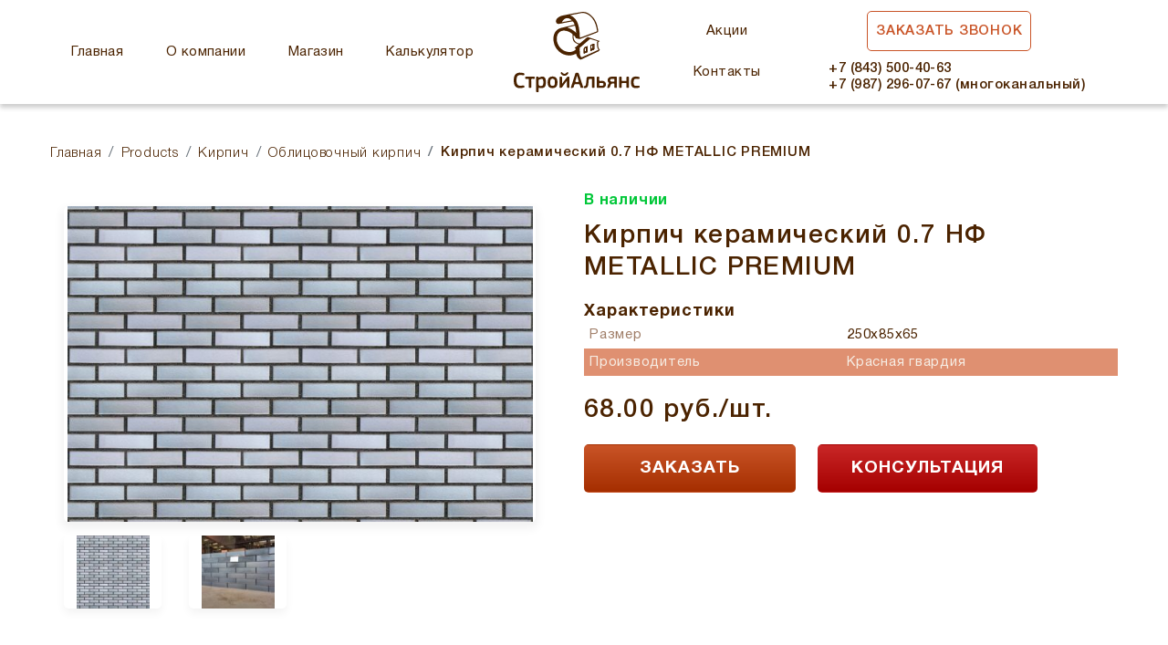

--- FILE ---
content_type: text/html; charset=UTF-8
request_url: https://stroy-alliance.ru/product/kirpich-keramicheskij-0-7-nf-metallic-premium/
body_size: 12400
content:
<!doctype html>
<html lang="ru-RU">
<head>
	<meta charset="UTF-8">
	<meta name="viewport" content="width=device-width, initial-scale=1">
	<link rel="profile" href="https://gmpg.org/xfn/11">

	<title>Кирпич керамический 0.7 НФ METALLIC PREMIUM &#8212; СтройАльянс</title>
<meta name='robots' content='max-image-preview:large' />
<link rel="alternate" title="oEmbed (JSON)" type="application/json+oembed" href="https://stroy-alliance.ru/wp-json/oembed/1.0/embed?url=https%3A%2F%2Fstroy-alliance.ru%2Fproduct%2Fkirpich-keramicheskij-0-7-nf-metallic-premium%2F" />
<link rel="alternate" title="oEmbed (XML)" type="text/xml+oembed" href="https://stroy-alliance.ru/wp-json/oembed/1.0/embed?url=https%3A%2F%2Fstroy-alliance.ru%2Fproduct%2Fkirpich-keramicheskij-0-7-nf-metallic-premium%2F&#038;format=xml" />
<style id='wp-img-auto-sizes-contain-inline-css' type='text/css'>
img:is([sizes=auto i],[sizes^="auto," i]){contain-intrinsic-size:3000px 1500px}
/*# sourceURL=wp-img-auto-sizes-contain-inline-css */
</style>
<style id='wp-block-library-inline-css' type='text/css'>
:root{--wp-block-synced-color:#7a00df;--wp-block-synced-color--rgb:122,0,223;--wp-bound-block-color:var(--wp-block-synced-color);--wp-editor-canvas-background:#ddd;--wp-admin-theme-color:#007cba;--wp-admin-theme-color--rgb:0,124,186;--wp-admin-theme-color-darker-10:#006ba1;--wp-admin-theme-color-darker-10--rgb:0,107,160.5;--wp-admin-theme-color-darker-20:#005a87;--wp-admin-theme-color-darker-20--rgb:0,90,135;--wp-admin-border-width-focus:2px}@media (min-resolution:192dpi){:root{--wp-admin-border-width-focus:1.5px}}.wp-element-button{cursor:pointer}:root .has-very-light-gray-background-color{background-color:#eee}:root .has-very-dark-gray-background-color{background-color:#313131}:root .has-very-light-gray-color{color:#eee}:root .has-very-dark-gray-color{color:#313131}:root .has-vivid-green-cyan-to-vivid-cyan-blue-gradient-background{background:linear-gradient(135deg,#00d084,#0693e3)}:root .has-purple-crush-gradient-background{background:linear-gradient(135deg,#34e2e4,#4721fb 50%,#ab1dfe)}:root .has-hazy-dawn-gradient-background{background:linear-gradient(135deg,#faaca8,#dad0ec)}:root .has-subdued-olive-gradient-background{background:linear-gradient(135deg,#fafae1,#67a671)}:root .has-atomic-cream-gradient-background{background:linear-gradient(135deg,#fdd79a,#004a59)}:root .has-nightshade-gradient-background{background:linear-gradient(135deg,#330968,#31cdcf)}:root .has-midnight-gradient-background{background:linear-gradient(135deg,#020381,#2874fc)}:root{--wp--preset--font-size--normal:16px;--wp--preset--font-size--huge:42px}.has-regular-font-size{font-size:1em}.has-larger-font-size{font-size:2.625em}.has-normal-font-size{font-size:var(--wp--preset--font-size--normal)}.has-huge-font-size{font-size:var(--wp--preset--font-size--huge)}.has-text-align-center{text-align:center}.has-text-align-left{text-align:left}.has-text-align-right{text-align:right}.has-fit-text{white-space:nowrap!important}#end-resizable-editor-section{display:none}.aligncenter{clear:both}.items-justified-left{justify-content:flex-start}.items-justified-center{justify-content:center}.items-justified-right{justify-content:flex-end}.items-justified-space-between{justify-content:space-between}.screen-reader-text{border:0;clip-path:inset(50%);height:1px;margin:-1px;overflow:hidden;padding:0;position:absolute;width:1px;word-wrap:normal!important}.screen-reader-text:focus{background-color:#ddd;clip-path:none;color:#444;display:block;font-size:1em;height:auto;left:5px;line-height:normal;padding:15px 23px 14px;text-decoration:none;top:5px;width:auto;z-index:100000}html :where(.has-border-color){border-style:solid}html :where([style*=border-top-color]){border-top-style:solid}html :where([style*=border-right-color]){border-right-style:solid}html :where([style*=border-bottom-color]){border-bottom-style:solid}html :where([style*=border-left-color]){border-left-style:solid}html :where([style*=border-width]){border-style:solid}html :where([style*=border-top-width]){border-top-style:solid}html :where([style*=border-right-width]){border-right-style:solid}html :where([style*=border-bottom-width]){border-bottom-style:solid}html :where([style*=border-left-width]){border-left-style:solid}html :where(img[class*=wp-image-]){height:auto;max-width:100%}:where(figure){margin:0 0 1em}html :where(.is-position-sticky){--wp-admin--admin-bar--position-offset:var(--wp-admin--admin-bar--height,0px)}@media screen and (max-width:600px){html :where(.is-position-sticky){--wp-admin--admin-bar--position-offset:0px}}

/*# sourceURL=wp-block-library-inline-css */
</style><style id='global-styles-inline-css' type='text/css'>
:root{--wp--preset--aspect-ratio--square: 1;--wp--preset--aspect-ratio--4-3: 4/3;--wp--preset--aspect-ratio--3-4: 3/4;--wp--preset--aspect-ratio--3-2: 3/2;--wp--preset--aspect-ratio--2-3: 2/3;--wp--preset--aspect-ratio--16-9: 16/9;--wp--preset--aspect-ratio--9-16: 9/16;--wp--preset--color--black: #000000;--wp--preset--color--cyan-bluish-gray: #abb8c3;--wp--preset--color--white: #ffffff;--wp--preset--color--pale-pink: #f78da7;--wp--preset--color--vivid-red: #cf2e2e;--wp--preset--color--luminous-vivid-orange: #ff6900;--wp--preset--color--luminous-vivid-amber: #fcb900;--wp--preset--color--light-green-cyan: #7bdcb5;--wp--preset--color--vivid-green-cyan: #00d084;--wp--preset--color--pale-cyan-blue: #8ed1fc;--wp--preset--color--vivid-cyan-blue: #0693e3;--wp--preset--color--vivid-purple: #9b51e0;--wp--preset--gradient--vivid-cyan-blue-to-vivid-purple: linear-gradient(135deg,rgb(6,147,227) 0%,rgb(155,81,224) 100%);--wp--preset--gradient--light-green-cyan-to-vivid-green-cyan: linear-gradient(135deg,rgb(122,220,180) 0%,rgb(0,208,130) 100%);--wp--preset--gradient--luminous-vivid-amber-to-luminous-vivid-orange: linear-gradient(135deg,rgb(252,185,0) 0%,rgb(255,105,0) 100%);--wp--preset--gradient--luminous-vivid-orange-to-vivid-red: linear-gradient(135deg,rgb(255,105,0) 0%,rgb(207,46,46) 100%);--wp--preset--gradient--very-light-gray-to-cyan-bluish-gray: linear-gradient(135deg,rgb(238,238,238) 0%,rgb(169,184,195) 100%);--wp--preset--gradient--cool-to-warm-spectrum: linear-gradient(135deg,rgb(74,234,220) 0%,rgb(151,120,209) 20%,rgb(207,42,186) 40%,rgb(238,44,130) 60%,rgb(251,105,98) 80%,rgb(254,248,76) 100%);--wp--preset--gradient--blush-light-purple: linear-gradient(135deg,rgb(255,206,236) 0%,rgb(152,150,240) 100%);--wp--preset--gradient--blush-bordeaux: linear-gradient(135deg,rgb(254,205,165) 0%,rgb(254,45,45) 50%,rgb(107,0,62) 100%);--wp--preset--gradient--luminous-dusk: linear-gradient(135deg,rgb(255,203,112) 0%,rgb(199,81,192) 50%,rgb(65,88,208) 100%);--wp--preset--gradient--pale-ocean: linear-gradient(135deg,rgb(255,245,203) 0%,rgb(182,227,212) 50%,rgb(51,167,181) 100%);--wp--preset--gradient--electric-grass: linear-gradient(135deg,rgb(202,248,128) 0%,rgb(113,206,126) 100%);--wp--preset--gradient--midnight: linear-gradient(135deg,rgb(2,3,129) 0%,rgb(40,116,252) 100%);--wp--preset--font-size--small: 13px;--wp--preset--font-size--medium: 20px;--wp--preset--font-size--large: 36px;--wp--preset--font-size--x-large: 42px;--wp--preset--spacing--20: 0.44rem;--wp--preset--spacing--30: 0.67rem;--wp--preset--spacing--40: 1rem;--wp--preset--spacing--50: 1.5rem;--wp--preset--spacing--60: 2.25rem;--wp--preset--spacing--70: 3.38rem;--wp--preset--spacing--80: 5.06rem;--wp--preset--shadow--natural: 6px 6px 9px rgba(0, 0, 0, 0.2);--wp--preset--shadow--deep: 12px 12px 50px rgba(0, 0, 0, 0.4);--wp--preset--shadow--sharp: 6px 6px 0px rgba(0, 0, 0, 0.2);--wp--preset--shadow--outlined: 6px 6px 0px -3px rgb(255, 255, 255), 6px 6px rgb(0, 0, 0);--wp--preset--shadow--crisp: 6px 6px 0px rgb(0, 0, 0);}:where(.is-layout-flex){gap: 0.5em;}:where(.is-layout-grid){gap: 0.5em;}body .is-layout-flex{display: flex;}.is-layout-flex{flex-wrap: wrap;align-items: center;}.is-layout-flex > :is(*, div){margin: 0;}body .is-layout-grid{display: grid;}.is-layout-grid > :is(*, div){margin: 0;}:where(.wp-block-columns.is-layout-flex){gap: 2em;}:where(.wp-block-columns.is-layout-grid){gap: 2em;}:where(.wp-block-post-template.is-layout-flex){gap: 1.25em;}:where(.wp-block-post-template.is-layout-grid){gap: 1.25em;}.has-black-color{color: var(--wp--preset--color--black) !important;}.has-cyan-bluish-gray-color{color: var(--wp--preset--color--cyan-bluish-gray) !important;}.has-white-color{color: var(--wp--preset--color--white) !important;}.has-pale-pink-color{color: var(--wp--preset--color--pale-pink) !important;}.has-vivid-red-color{color: var(--wp--preset--color--vivid-red) !important;}.has-luminous-vivid-orange-color{color: var(--wp--preset--color--luminous-vivid-orange) !important;}.has-luminous-vivid-amber-color{color: var(--wp--preset--color--luminous-vivid-amber) !important;}.has-light-green-cyan-color{color: var(--wp--preset--color--light-green-cyan) !important;}.has-vivid-green-cyan-color{color: var(--wp--preset--color--vivid-green-cyan) !important;}.has-pale-cyan-blue-color{color: var(--wp--preset--color--pale-cyan-blue) !important;}.has-vivid-cyan-blue-color{color: var(--wp--preset--color--vivid-cyan-blue) !important;}.has-vivid-purple-color{color: var(--wp--preset--color--vivid-purple) !important;}.has-black-background-color{background-color: var(--wp--preset--color--black) !important;}.has-cyan-bluish-gray-background-color{background-color: var(--wp--preset--color--cyan-bluish-gray) !important;}.has-white-background-color{background-color: var(--wp--preset--color--white) !important;}.has-pale-pink-background-color{background-color: var(--wp--preset--color--pale-pink) !important;}.has-vivid-red-background-color{background-color: var(--wp--preset--color--vivid-red) !important;}.has-luminous-vivid-orange-background-color{background-color: var(--wp--preset--color--luminous-vivid-orange) !important;}.has-luminous-vivid-amber-background-color{background-color: var(--wp--preset--color--luminous-vivid-amber) !important;}.has-light-green-cyan-background-color{background-color: var(--wp--preset--color--light-green-cyan) !important;}.has-vivid-green-cyan-background-color{background-color: var(--wp--preset--color--vivid-green-cyan) !important;}.has-pale-cyan-blue-background-color{background-color: var(--wp--preset--color--pale-cyan-blue) !important;}.has-vivid-cyan-blue-background-color{background-color: var(--wp--preset--color--vivid-cyan-blue) !important;}.has-vivid-purple-background-color{background-color: var(--wp--preset--color--vivid-purple) !important;}.has-black-border-color{border-color: var(--wp--preset--color--black) !important;}.has-cyan-bluish-gray-border-color{border-color: var(--wp--preset--color--cyan-bluish-gray) !important;}.has-white-border-color{border-color: var(--wp--preset--color--white) !important;}.has-pale-pink-border-color{border-color: var(--wp--preset--color--pale-pink) !important;}.has-vivid-red-border-color{border-color: var(--wp--preset--color--vivid-red) !important;}.has-luminous-vivid-orange-border-color{border-color: var(--wp--preset--color--luminous-vivid-orange) !important;}.has-luminous-vivid-amber-border-color{border-color: var(--wp--preset--color--luminous-vivid-amber) !important;}.has-light-green-cyan-border-color{border-color: var(--wp--preset--color--light-green-cyan) !important;}.has-vivid-green-cyan-border-color{border-color: var(--wp--preset--color--vivid-green-cyan) !important;}.has-pale-cyan-blue-border-color{border-color: var(--wp--preset--color--pale-cyan-blue) !important;}.has-vivid-cyan-blue-border-color{border-color: var(--wp--preset--color--vivid-cyan-blue) !important;}.has-vivid-purple-border-color{border-color: var(--wp--preset--color--vivid-purple) !important;}.has-vivid-cyan-blue-to-vivid-purple-gradient-background{background: var(--wp--preset--gradient--vivid-cyan-blue-to-vivid-purple) !important;}.has-light-green-cyan-to-vivid-green-cyan-gradient-background{background: var(--wp--preset--gradient--light-green-cyan-to-vivid-green-cyan) !important;}.has-luminous-vivid-amber-to-luminous-vivid-orange-gradient-background{background: var(--wp--preset--gradient--luminous-vivid-amber-to-luminous-vivid-orange) !important;}.has-luminous-vivid-orange-to-vivid-red-gradient-background{background: var(--wp--preset--gradient--luminous-vivid-orange-to-vivid-red) !important;}.has-very-light-gray-to-cyan-bluish-gray-gradient-background{background: var(--wp--preset--gradient--very-light-gray-to-cyan-bluish-gray) !important;}.has-cool-to-warm-spectrum-gradient-background{background: var(--wp--preset--gradient--cool-to-warm-spectrum) !important;}.has-blush-light-purple-gradient-background{background: var(--wp--preset--gradient--blush-light-purple) !important;}.has-blush-bordeaux-gradient-background{background: var(--wp--preset--gradient--blush-bordeaux) !important;}.has-luminous-dusk-gradient-background{background: var(--wp--preset--gradient--luminous-dusk) !important;}.has-pale-ocean-gradient-background{background: var(--wp--preset--gradient--pale-ocean) !important;}.has-electric-grass-gradient-background{background: var(--wp--preset--gradient--electric-grass) !important;}.has-midnight-gradient-background{background: var(--wp--preset--gradient--midnight) !important;}.has-small-font-size{font-size: var(--wp--preset--font-size--small) !important;}.has-medium-font-size{font-size: var(--wp--preset--font-size--medium) !important;}.has-large-font-size{font-size: var(--wp--preset--font-size--large) !important;}.has-x-large-font-size{font-size: var(--wp--preset--font-size--x-large) !important;}
/*# sourceURL=global-styles-inline-css */
</style>

<style id='classic-theme-styles-inline-css' type='text/css'>
/*! This file is auto-generated */
.wp-block-button__link{color:#fff;background-color:#32373c;border-radius:9999px;box-shadow:none;text-decoration:none;padding:calc(.667em + 2px) calc(1.333em + 2px);font-size:1.125em}.wp-block-file__button{background:#32373c;color:#fff;text-decoration:none}
/*# sourceURL=/wp-includes/css/classic-themes.min.css */
</style>
<link rel='stylesheet' id='contact-form-7-css' href='https://stroy-alliance.ru/wp-content/plugins/contact-form-7/includes/css/styles.css?ver=5.9.5' type='text/css' media='all' />
<link rel='stylesheet' id='photoswipe-css' href='https://stroy-alliance.ru/wp-content/plugins/woocommerce/assets/css/photoswipe/photoswipe.min.css?ver=4.8.3' type='text/css' media='all' />
<link rel='stylesheet' id='photoswipe-default-skin-css' href='https://stroy-alliance.ru/wp-content/plugins/woocommerce/assets/css/photoswipe/default-skin/default-skin.min.css?ver=4.8.3' type='text/css' media='all' />
<style id='woocommerce-inline-inline-css' type='text/css'>
.woocommerce form .form-row .required { visibility: visible; }
/*# sourceURL=woocommerce-inline-inline-css */
</style>
<link rel='stylesheet' id='bootstrap-css-css' href='https://stroy-alliance.ru/wp-content/themes/brick-theme/assets/css/bootstrap.min.css' type='text/css' media='all' />
<link rel='stylesheet' id='font-awesome-css' href='https://stroy-alliance.ru/wp-content/themes/brick-theme/assets/css/font-awesome.min.css' type='text/css' media='all' />
<link rel='stylesheet' id='font-styl-css' href='https://stroy-alliance.ru/wp-content/themes/brick-theme/assets/fonts/stylesheet.css' type='text/css' media='all' />
<link rel='stylesheet' id='fancybox-css-css' href='https://stroy-alliance.ru/wp-content/themes/brick-theme/assets/css/jquery.fancybox.css' type='text/css' media='all' />
<link rel='stylesheet' id='slick-css-css' href='https://stroy-alliance.ru/wp-content/themes/brick-theme/assets/libs/slick/slick.css' type='text/css' media='all' />
<link rel='stylesheet' id='slick-theme-css-css' href='https://stroy-alliance.ru/wp-content/themes/brick-theme/assets/libs/slick/slick-theme.css' type='text/css' media='all' />
<link rel='stylesheet' id='owl-css-css' href='https://stroy-alliance.ru/wp-content/themes/brick-theme/assets/libs/owl.carusel-2.3.4/css/owl.carousel.css' type='text/css' media='all' />
<link rel='stylesheet' id='calc-styles-css-css' href='https://stroy-alliance.ru/wp-content/themes/brick-theme/assets/css/calc-style.css' type='text/css' media='all' />
<link rel='stylesheet' id='theme-styles-css-css' href='https://stroy-alliance.ru/wp-content/themes/brick-theme/assets/css/style.css' type='text/css' media='all' />
<link rel='stylesheet' id='ast-style-css' href='https://stroy-alliance.ru/wp-content/themes/brick-theme/style.css?ver=6.9' type='text/css' media='all' />
<link rel='stylesheet' id='etalon-woocommerce-style-css' href='https://stroy-alliance.ru/wp-content/themes/brick-theme/woocommerce.css?ver=6.9' type='text/css' media='all' />
<style id='etalon-woocommerce-style-inline-css' type='text/css'>
@font-face {
			font-family: "star";
			src: url("https://stroy-alliance.ru/wp-content/plugins/woocommerce/assets/fonts/star.eot");
			src: url("https://stroy-alliance.ru/wp-content/plugins/woocommerce/assets/fonts/star.eot?#iefix") format("embedded-opentype"),
				url("https://stroy-alliance.ru/wp-content/plugins/woocommerce/assets/fonts/star.woff") format("woff"),
				url("https://stroy-alliance.ru/wp-content/plugins/woocommerce/assets/fonts/star.ttf") format("truetype"),
				url("https://stroy-alliance.ru/wp-content/plugins/woocommerce/assets/fonts/star.svg#star") format("svg");
			font-weight: normal;
			font-style: normal;
		}
/*# sourceURL=etalon-woocommerce-style-inline-css */
</style>
<script type="text/javascript" src="https://stroy-alliance.ru/wp-includes/js/jquery/jquery.min.js?ver=3.7.1" id="jquery-core-js"></script>
<script type="text/javascript" src="https://stroy-alliance.ru/wp-includes/js/jquery/jquery-migrate.min.js?ver=3.4.1" id="jquery-migrate-js"></script>
<link rel="https://api.w.org/" href="https://stroy-alliance.ru/wp-json/" /><link rel="alternate" title="JSON" type="application/json" href="https://stroy-alliance.ru/wp-json/wp/v2/product/3708" />	<noscript><style>.woocommerce-product-gallery{ opacity: 1 !important; }</style></noscript>
	<link rel="icon" href="https://stroy-alliance.ru/wp-content/uploads/2020/12/cropped-favic-32x32.png" sizes="32x32" />
<link rel="icon" href="https://stroy-alliance.ru/wp-content/uploads/2020/12/cropped-favic-192x192.png" sizes="192x192" />
<link rel="apple-touch-icon" href="https://stroy-alliance.ru/wp-content/uploads/2020/12/cropped-favic-180x180.png" />
<meta name="msapplication-TileImage" content="https://stroy-alliance.ru/wp-content/uploads/2020/12/cropped-favic-270x270.png" />
	
</head>

<body data-rsssl=1 class="wp-singular product-template-default single single-product postid-3708 wp-theme-brick-theme theme-brick-theme woocommerce woocommerce-page woocommerce-no-js woocommerce-active">
<div id="page" class="site">

<nav class="navbar navbar-expand-lg navbar-light bg-light">
	<div class="container">
		<div class="row no-gutters align-items-center">
			<div class="col-lg-5">
	<ul id="menu-glavnoe-menyu-sleva" class="navbar-nav  hidden-md"><li itemscope="itemscope" itemtype="https://www.schema.org/SiteNavigationElement" id="menu-item-2926" class="menu-item menu-item-type-post_type menu-item-object-page menu-item-home menu-item-2926 nav-item"><a title="Главная" href="https://stroy-alliance.ru/" class="nav-link">Главная</a></li>
<li itemscope="itemscope" itemtype="https://www.schema.org/SiteNavigationElement" id="menu-item-2875" class="menu-item menu-item-type-post_type menu-item-object-page menu-item-2875 nav-item"><a title="О компании" href="https://stroy-alliance.ru/o-kompanii/" class="nav-link">О компании</a></li>
<li itemscope="itemscope" itemtype="https://www.schema.org/SiteNavigationElement" id="menu-item-2834" class="menu-item menu-item-type-post_type menu-item-object-page current_page_parent menu-item-2834 nav-item"><a title="Магазин" href="https://stroy-alliance.ru/shop/" class="nav-link">Магазин</a></li>
<li itemscope="itemscope" itemtype="https://www.schema.org/SiteNavigationElement" id="menu-item-2902" class="menu-item menu-item-type-post_type menu-item-object-page menu-item-2902 nav-item"><a title="Калькулятор" href="https://stroy-alliance.ru/kalkulyator/" class="nav-link">Калькулятор</a></li>
</ul>	</div>
	<div class="col-lg-2 col-md-2 col-sm-4 text-center">
						<a class="navbar-brand" href="https://stroy-alliance.ru/">
		<img src="https://stroy-alliance.ru/wp-content/uploads/2020/12/group-1.svg">
		</a>
		  		  </div>
		  <div class="col-lg-5 col-md-10 col-sm-8">
			  <div class="header-right">
		  <ul id="menu-glavnoe-menyu-sprava" class="navbar-nav  hidden-md"><li itemscope="itemscope" itemtype="https://www.schema.org/SiteNavigationElement" id="menu-item-3559" class="menu-item menu-item-type-taxonomy menu-item-object-category menu-item-3559 nav-item"><a title="Акции" href="https://stroy-alliance.ru/category/akczii/" class="nav-link">Акции</a></li>
<li itemscope="itemscope" itemtype="https://www.schema.org/SiteNavigationElement" id="menu-item-2862" class="menu-item menu-item-type-post_type menu-item-object-page menu-item-2862 nav-item"><a title="Контакты" href="https://stroy-alliance.ru/kontakty/" class="nav-link">Контакты</a></li>
</ul>			<ul class="navbar-nav">
			<li class="nav-item"><a id="mod-nav" data-toggle="modal"  data-target="#Modal-1" class="btn btn-navlink btn-modal" data-role="Заказ звонка">Заказать звонок</a></li>
			<li class="nav-item "><div class="top-tel">+7 (843)  500-40-63  <br> +7 (987) 296-07-67 (многоканальный)</div></li>
	</ul>
	</div>
	</div>
		<button class="navbar-toggler" type="button" data-toggle="collapse" data-target="#navbarNav"
			aria-controls="navbarNav" aria-expanded="false" aria-label="Toggle navigation">
			<span class="icon-bar"></span> 
			<span class="icon-bar"></span>
			<span class="icon-bar"></span>
		</button>
		<div class="collapse navbar-collapse" id="navbarNav">
		<ul id="menu-mobilnoe-menyu" class="navbar-nav"><li itemscope="itemscope" itemtype="https://www.schema.org/SiteNavigationElement" id="menu-item-2896" class="menu-item menu-item-type-post_type menu-item-object-page menu-item-home menu-item-2896 nav-item"><a title="Главная" href="https://stroy-alliance.ru/" class="nav-link">Главная</a></li>
<li itemscope="itemscope" itemtype="https://www.schema.org/SiteNavigationElement" id="menu-item-2899" class="menu-item menu-item-type-post_type menu-item-object-page menu-item-2899 nav-item"><a title="О компании" href="https://stroy-alliance.ru/o-kompanii/" class="nav-link">О компании</a></li>
<li itemscope="itemscope" itemtype="https://www.schema.org/SiteNavigationElement" id="menu-item-2897" class="menu-item menu-item-type-post_type menu-item-object-page menu-item-2897 nav-item"><a title="Вакансии" href="https://stroy-alliance.ru/vakansii/" class="nav-link">Вакансии</a></li>
<li itemscope="itemscope" itemtype="https://www.schema.org/SiteNavigationElement" id="menu-item-2898" class="menu-item menu-item-type-post_type menu-item-object-page menu-item-2898 nav-item"><a title="Контакты" href="https://stroy-alliance.ru/kontakty/" class="nav-link">Контакты</a></li>
</ul>		</div>
		
		</div>
	</div>
</nav>

	<div id="content" class="site-content">

<section class="card-wrap">
    <div class="container">
       <div class="row no-gutters">
          <div class="col-12">
		  <nav>
		  <ol class="breadcrumb" itemscope itemtype="http://schema.org/BreadcrumbList"><li class="breadcrumb-item" itemprop="itemListElement" itemscope itemtype="http://schema.org/ListItem"><a href="https://stroy-alliance.ru" itemprop="item"><span itemprop="name">Главная</span></a></li>
<li class="breadcrumb-item" itemprop="itemListElement" itemscope itemtype="http://schema.org/ListItem"><a href="https://stroy-alliance.ru/shop/" itemprop="item"><span itemprop="name">Products</span></a></li>
<li class="breadcrumb-item" itemprop="itemListElement" itemscope itemtype="http://schema.org/ListItem"><a href="https://stroy-alliance.ru/product-category/kirpich/" itemprop="item"><span itemprop="name">Кирпич</span></a></li>
<li class="breadcrumb-item" itemprop="itemListElement" itemscope itemtype="http://schema.org/ListItem"><a href="https://stroy-alliance.ru/product-category/kirpich/obliczovochnyj-kirpich/" itemprop="item"><span itemprop="name">Облицовочный кирпич</span></a></li>
<li class="breadcrumb-item active">Кирпич керамический 0.7 НФ METALLIC PREMIUM</li></ol>			</nav>
			</div>
		</div>
					
			<div class="woocommerce-notices-wrapper"></div><div id="product-3708" >
<div class="row no-gutters">
<div class="col-lg-6">
<div class="card-slider">

<div class="slider-card-for">
                <div class="slider-card-for-item">
			<img width="510" height="345" src="https://stroy-alliance.ru/wp-content/uploads/2022/04/besshovnaya-tekstura-1nf-metallik-620x420.jpg" class="img-full wp-post-image" alt="" decoding="async" fetchpriority="high" />				</div>
							<div class="slider-card-for-item">
                  <img width="510" height="345" src="https://stroy-alliance.ru/wp-content/uploads/2022/04/metallic-premium-26-fevralya-2023-2-620x420.jpg" class="attachment-510x345 size-510x345" alt="" decoding="async" />                </div>
  
                             
			  </div>
			  
               <div class="slider-card-nav">
                <div class="slider-card-nav-item">
				<img width="80" height="80" src="https://stroy-alliance.ru/wp-content/uploads/2022/04/besshovnaya-tekstura-1nf-metallik-150x150.jpg" class="img-full wp-post-image" alt="" decoding="async" srcset="https://stroy-alliance.ru/wp-content/uploads/2022/04/besshovnaya-tekstura-1nf-metallik-150x150.jpg 150w, https://stroy-alliance.ru/wp-content/uploads/2022/04/besshovnaya-tekstura-1nf-metallik-68x68.jpg 68w, https://stroy-alliance.ru/wp-content/uploads/2022/04/besshovnaya-tekstura-1nf-metallik-180x180.jpg 180w, https://stroy-alliance.ru/wp-content/uploads/2022/04/besshovnaya-tekstura-1nf-metallik-300x300.jpg 300w, https://stroy-alliance.ru/wp-content/uploads/2022/04/besshovnaya-tekstura-1nf-metallik-100x100.jpg 100w" sizes="(max-width: 80px) 100vw, 80px" />				</div>
								<div class="slider-card-nav-item">
                  <img width="80" height="80" src="https://stroy-alliance.ru/wp-content/uploads/2022/04/metallic-premium-26-fevralya-2023-2-150x150.jpg" class="img-full" alt="" decoding="async" loading="lazy" srcset="https://stroy-alliance.ru/wp-content/uploads/2022/04/metallic-premium-26-fevralya-2023-2-150x150.jpg 150w, https://stroy-alliance.ru/wp-content/uploads/2022/04/metallic-premium-26-fevralya-2023-2-68x68.jpg 68w, https://stroy-alliance.ru/wp-content/uploads/2022/04/metallic-premium-26-fevralya-2023-2-180x180.jpg 180w, https://stroy-alliance.ru/wp-content/uploads/2022/04/metallic-premium-26-fevralya-2023-2-300x300.jpg 300w, https://stroy-alliance.ru/wp-content/uploads/2022/04/metallic-premium-26-fevralya-2023-2-100x100.jpg 100w" sizes="auto, (max-width: 80px) 100vw, 80px" />                </div>
  
                 
              </div>
</div>
</div>
<div class="col-lg-6">
	
	<div class="card-content">
	<div class="card-content-availability">В наличии</div>	
           <div class="card-title">
             <h1>Кирпич керамический 0.7 НФ METALLIC PREMIUM</h1>
		   </div>
		   <div class="card-descript"></div>

			<div class="card-charact">
             <div class="card-charact-title">Характеристики</div>
			 <table class="table table-striped">
                      <tbody>
					  						<tr>
                          <td>Размер</td>
                          <td class="td-info"><p>250x85x65</p>
</td>
                        </tr>
												<tr>
                          <td>Производитель</td>
                          <td class="td-info"><p>Красная гвардия</p>
</td>
                        </tr>
											  </tbody>
			 </table>
		   </div>
	</div>


<div class="card-price">68.00 руб./шт.</div>
		   
		   
		   <div class="card-content-button">
             <a id="card-modal-1" data-toggle="modal"  data-target="#Modal-1" data-role="Заказ товара: Кирпич керамический 0.7 НФ METALLIC PREMIUM" class="btn btn-zakaz btn-modal" style="color: #ffffff;">ЗАКАЗАТЬ</a>
             <a id="card-modal-2" data-toggle="modal"  data-target="#Modal-1" data-role="Консультация по товару: Кирпич керамический 0.7 НФ METALLIC PREMIUM" class="btn btn-consult btn-modal"  style="color: #ffffff;">КОНСУЛЬТАЦИЯ</a>
           </div>		 

	</div>
	</div>
</div>
	
</div>


		
				</main><!-- #main -->
		</div><!-- #primary -->
		
			
	</div>
</section>
<!-- popular-product -->
<section class=" popular-product card-popular">




  <div class="container">
    <div class="row">
      <div class="col-12">
        <div class="section-header">
          <h2>Вас может заинтересовать</h2>
        </div>
      </div>
    </div>
    <div class="row no-gutters">
      <div class="col-12">
        <div class="popular-slider owl-carousel">

	

		
		

			
									
<div class="popular-slider-item">
            <div class="popular-item-img">
            <img width="160" height="160" src="https://stroy-alliance.ru/wp-content/uploads/2020/12/e435c36914e8197d6fa4e8442c3e54da.jpg" class="attachment-210x160 size-210x160 wp-post-image" alt="" 0="" decoding="async" loading="lazy" srcset="https://stroy-alliance.ru/wp-content/uploads/2020/12/e435c36914e8197d6fa4e8442c3e54da.jpg 599w, https://stroy-alliance.ru/wp-content/uploads/2020/12/e435c36914e8197d6fa4e8442c3e54da-300x300.jpg 300w, https://stroy-alliance.ru/wp-content/uploads/2020/12/e435c36914e8197d6fa4e8442c3e54da-100x100.jpg 100w, https://stroy-alliance.ru/wp-content/uploads/2020/12/e435c36914e8197d6fa4e8442c3e54da-150x150.jpg 150w" sizes="auto, (max-width: 160px) 100vw, 160px" />            </div>
            <div class="popular-item-title">Керма кирпич лицевой ЕВРО 0.7НФ КРАСНЫЙ РУСТИК</div>
                        <div class="popular-item-price">Стоимость: 37.00 руб/шт</div>
            <div class="popular-item-link">
              <a href="https://stroy-alliance.ru/product/kerma-kirpich-liczevoj-evro-0-7nf-krasnyj-rustik/" class="btn btn-popular">Смотреть подробнее</a>
            </div>
          </div>


			
									
<div class="popular-slider-item">
            <div class="popular-item-img">
            <img width="160" height="160" src="https://stroy-alliance.ru/wp-content/uploads/2020/12/7f6b8e3393c67c58678174c75b9bb869.jpg" class="attachment-210x160 size-210x160 wp-post-image" alt="" 0="" decoding="async" loading="lazy" srcset="https://stroy-alliance.ru/wp-content/uploads/2020/12/7f6b8e3393c67c58678174c75b9bb869.jpg 641w, https://stroy-alliance.ru/wp-content/uploads/2020/12/7f6b8e3393c67c58678174c75b9bb869-300x300.jpg 300w, https://stroy-alliance.ru/wp-content/uploads/2020/12/7f6b8e3393c67c58678174c75b9bb869-100x100.jpg 100w, https://stroy-alliance.ru/wp-content/uploads/2020/12/7f6b8e3393c67c58678174c75b9bb869-600x600.jpg 600w, https://stroy-alliance.ru/wp-content/uploads/2020/12/7f6b8e3393c67c58678174c75b9bb869-150x150.jpg 150w" sizes="auto, (max-width: 160px) 100vw, 160px" />            </div>
            <div class="popular-item-title">Керма кирпич лицевой 1.4НФ ШОКОЛАД ГЛАДКИЙ</div>
                        <div class="popular-item-price">Стоимость: 66.00 руб/шт</div>
            <div class="popular-item-link">
              <a href="https://stroy-alliance.ru/product/kerma-kirpich-liczevoj-1-4nf-shokolad-gladkaya/" class="btn btn-popular">Смотреть подробнее</a>
            </div>
          </div>


			
									
<div class="popular-slider-item">
            <div class="popular-item-img">
            <img width="210" height="140" src="https://stroy-alliance.ru/wp-content/uploads/2020/12/brown-granite_5.jpg" class="attachment-210x160 size-210x160 wp-post-image" alt="" 0="" decoding="async" loading="lazy" srcset="https://stroy-alliance.ru/wp-content/uploads/2020/12/brown-granite_5.jpg 986w, https://stroy-alliance.ru/wp-content/uploads/2020/12/brown-granite_5-300x200.jpg 300w, https://stroy-alliance.ru/wp-content/uploads/2020/12/brown-granite_5-768x512.jpg 768w, https://stroy-alliance.ru/wp-content/uploads/2020/12/brown-granite_5-600x400.jpg 600w" sizes="auto, (max-width: 210px) 100vw, 210px" />            </div>
            <div class="popular-item-title">Керма Премиум кирпич лицевой 1НФ ГРАНИТ</div>
                        <div class="popular-item-price">Стоимость: 69.00 руб/шт</div>
            <div class="popular-item-link">
              <a href="https://stroy-alliance.ru/product/kerma-premium-kirpich-liczevoj-1nf-brown-granite/" class="btn btn-popular">Смотреть подробнее</a>
            </div>
          </div>


			
		

	       
        </div>
       
      </div>
    </div>
  </div>
</section>
<!-- popular-product -->

<!-- consult -->
<section class="consult">
  <div class="container">
    <div class="row no-gutters">
      <div class="col-12">
        <div class="consult-wrap">
          <div class="consult-title">Консультация по строительным материалам</div>
          <div class="consult-descript">Менеджеры компании с радостью ответят на ваши вопросы и произведут расчет стоимости строительных материалов, подготовят индивидуальное коммерческое предложение.</div>
          <div class="consult-form">
		  
<div class="wpcf7 no-js" id="wpcf7-f2851-o1" lang="ru-RU" dir="ltr">
<div class="screen-reader-response"><p role="status" aria-live="polite" aria-atomic="true"></p> <ul></ul></div>
<form action="/product/kirpich-keramicheskij-0-7-nf-metallic-premium/#wpcf7-f2851-o1" method="post" class="wpcf7-form init" aria-label="Контактная форма" novalidate="novalidate" data-status="init">
<div style="display: none;">
<input type="hidden" name="_wpcf7" value="2851" />
<input type="hidden" name="_wpcf7_version" value="5.9.5" />
<input type="hidden" name="_wpcf7_locale" value="ru_RU" />
<input type="hidden" name="_wpcf7_unit_tag" value="wpcf7-f2851-o1" />
<input type="hidden" name="_wpcf7_container_post" value="0" />
<input type="hidden" name="_wpcf7_posted_data_hash" value="" />
</div>
<div class="form-row">
            <div class="col-lg-4 col-md-6">
             <div class="form-group">
<span class="wpcf7-form-control-wrap" data-name="text-629"><input size="40" class="wpcf7-form-control wpcf7-text wpcf7-validates-as-required form-control" aria-required="true" aria-invalid="false" placeholder="Ваше Имя*" value="" type="text" name="text-629" /></span>
              
             </div>             
            </div>
             <div class="col-lg-4 col-md-6">
             <div class="form-group text-center">
<span class="wpcf7-form-control-wrap" data-name="tel-238"><input size="40" class="wpcf7-form-control wpcf7-tel wpcf7-validates-as-required wpcf7-text wpcf7-validates-as-tel form-control phone" aria-required="true" aria-invalid="false" placeholder="Номер телефона*" value="" type="tel" name="tel-238" /></span>
            
             </div>             
            </div>
             <div class="col-lg-4 col-md-6">
             <div class="form-group text-right">
<input class="wpcf7-form-control wpcf7-submit has-spinner btn btn-submit" type="submit" value="Отправить" />
               
               <div class="form-police">Нажимая на кнопку "Отправить", вы даете согласие на обработку своих <a href="https://stroy-alliance.ru/privacy-policy/">персональных данных</a>.</div>
             </div>             
            </div>
              </div><div class="wpcf7-response-output" aria-hidden="true"></div>
</form>
</div>
          </div>
        </div>
      </div>
    </div>
  </div>
</section>
<!-- consult -->


	</div><!-- #content -->
<!--<script>
        (function(w,d,u){
                var s=d.createElement('script');s.async=true;s.src=u+'?'+(Date.now()/60000|0);
                var h=d.getElementsByTagName('script')[0];h.parentNode.insertBefore(s,h);
        })(window,document,'https://cdn-ru.bitrix24.ru/b20756900/crm/site_button/loader_1_9q6fzp.js');
</script>-->

	<!-- Modal-1 -->
<div class="modal fade" id="Modal-1" tabindex="-1" role="dialog" aria-labelledby="Modal1" aria-hidden="true">
  <div class="modal-dialog" role="document">
    <div class="modal-content">
      <div class="modal-header">
        <h5 class="modal-title" id="exampleModalLabel">Заявка на звонок</h5>
        <button type="button" class="close" data-dismiss="modal" aria-label="Close">
          <span aria-hidden="true"></span>
        </button>
      </div>
      <div class="modal-body">
        <div class="row">
          <div class="col">
            <div class="form-modal">
              
<div class="wpcf7 no-js" id="wpcf7-f2853-o2" lang="ru-RU" dir="ltr">
<div class="screen-reader-response"><p role="status" aria-live="polite" aria-atomic="true"></p> <ul></ul></div>
<form action="/product/kirpich-keramicheskij-0-7-nf-metallic-premium/#wpcf7-f2853-o2" method="post" class="wpcf7-form init" aria-label="Контактная форма" novalidate="novalidate" data-status="init">
<div style="display: none;">
<input type="hidden" name="_wpcf7" value="2853" />
<input type="hidden" name="_wpcf7_version" value="5.9.5" />
<input type="hidden" name="_wpcf7_locale" value="ru_RU" />
<input type="hidden" name="_wpcf7_unit_tag" value="wpcf7-f2853-o2" />
<input type="hidden" name="_wpcf7_container_post" value="0" />
<input type="hidden" name="_wpcf7_posted_data_hash" value="" />
</div>
<div class="form-group">
<span class="wpcf7-form-control-wrap" data-name="text-444"><input size="40" class="wpcf7-form-control wpcf7-text" id="role-modal" aria-invalid="false" value="" type="text" name="text-444" /></span>
  <span class="wpcf7-form-control-wrap" data-name="text-59"><input size="40" class="wpcf7-form-control wpcf7-text wpcf7-validates-as-required form-control" aria-required="true" aria-invalid="false" placeholder="Ваше Имя" value="" type="text" name="text-59" /></span>              
                  
                </div>
                <div class="form-group">
<span class="wpcf7-form-control-wrap" data-name="tel-985"><input size="40" class="wpcf7-form-control wpcf7-tel wpcf7-validates-as-required wpcf7-text wpcf7-validates-as-tel form-control phone" aria-required="true" aria-invalid="false" placeholder="Ваш телефон" value="" type="tel" name="tel-985" /></span>
                
                </div>
                <div class="form-group">
<span class="wpcf7-form-control-wrap" data-name="textarea-251"><textarea cols="40" rows="3" class="wpcf7-form-control wpcf7-textarea form-control" aria-invalid="false" placeholder="Ваш вопрос" name="textarea-251"></textarea></span>
                 
                </div>
    <div class="form-group">
<span class="wpcf7-form-control-wrap" data-name="checkbox-626"><span class="wpcf7-form-control wpcf7-checkbox wpcf7-validates-as-required"><span class="wpcf7-list-item first last"><label><input type="checkbox" name="checkbox-626[]" value="Согласие на обработку персональных данных" /><span class="wpcf7-list-item-label">Согласие на обработку персональных данных</span></label></span></span></span>
 </div>
                <div class="form-group">
<input class="wpcf7-form-control wpcf7-submit has-spinner btn btn-modal-submit" type="submit" value="Отправить" />
</div><div class="wpcf7-response-output" aria-hidden="true"></div>
</form>
</div>
             
            </div>
          </div>
        </div>
      </div>

    </div>
  </div>
</div>
<!-- Modal-1 -->

<!-- Modal-2 -->
<div class="modal fade" id="Modal-2" tabindex="-1" role="dialog" aria-labelledby="Modal2" aria-hidden="true">
  <div class="modal-dialog" role="document">
    <div class="modal-content">
      <div class="modal-header">
        <h5 class="modal-title" id="exampleModalLabel">Отклик на вакансию</h5>
        <button type="button" class="close" data-dismiss="modal" aria-label="Close">
          <span aria-hidden="true"></span>
        </button>
      </div>
      <div class="modal-body">
        <div class="row">
          <div class="col">
            <div class="form-modal">
            
<div class="wpcf7 no-js" id="wpcf7-f2854-o3" lang="ru-RU" dir="ltr">
<div class="screen-reader-response"><p role="status" aria-live="polite" aria-atomic="true"></p> <ul></ul></div>
<form action="/product/kirpich-keramicheskij-0-7-nf-metallic-premium/#wpcf7-f2854-o3" method="post" class="wpcf7-form init" aria-label="Контактная форма" novalidate="novalidate" data-status="init">
<div style="display: none;">
<input type="hidden" name="_wpcf7" value="2854" />
<input type="hidden" name="_wpcf7_version" value="5.9.5" />
<input type="hidden" name="_wpcf7_locale" value="ru_RU" />
<input type="hidden" name="_wpcf7_unit_tag" value="wpcf7-f2854-o3" />
<input type="hidden" name="_wpcf7_container_post" value="0" />
<input type="hidden" name="_wpcf7_posted_data_hash" value="" />
</div>
<span class="wpcf7-form-control-wrap" data-name="text-444"><input size="40" class="wpcf7-form-control wpcf7-text" aria-invalid="false" value="" type="text" name="text-444" /></span>

<div class="form-group">
  <span class="wpcf7-form-control-wrap" data-name="text-884"><input size="40" class="wpcf7-form-control wpcf7-text wpcf7-validates-as-required form-control" aria-required="true" aria-invalid="false" placeholder="Ваше имя*" value="" type="text" name="text-884" /></span>             
                 
                </div>
                <div class="form-group">
<span class="wpcf7-form-control-wrap" data-name="tel-30"><input size="40" class="wpcf7-form-control wpcf7-tel wpcf7-validates-as-required wpcf7-text wpcf7-validates-as-tel form-control phone" aria-required="true" aria-invalid="false" placeholder="Ваш телефон*" value="" type="tel" name="tel-30" /></span>
                
                </div>
                <div class="form-group">
<span class="wpcf7-form-control-wrap" data-name="text-885"><input size="40" class="wpcf7-form-control wpcf7-text wpcf7-validates-as-required form-control" aria-required="true" aria-invalid="false" placeholder="Желаемая должность*" value="" type="text" name="text-885" /></span>
                 
                </div>
                <div class="form-group">
<span class="wpcf7-form-control-wrap" data-name="textarea-382"><textarea cols="40" rows="3" class="wpcf7-form-control wpcf7-textarea wpcf7-validates-as-required form-control" aria-required="true" aria-invalid="false" placeholder="Краткое описание соискателя" name="textarea-382"></textarea></span>
                  
                </div>

    <div class="form-group">
<span class="wpcf7-form-control-wrap" data-name="checkbox-626"><span class="wpcf7-form-control wpcf7-checkbox wpcf7-validates-as-required"><span class="wpcf7-list-item first last"><label><input type="checkbox" name="checkbox-626[]" value="Согласие на обработку персональных данных" /><span class="wpcf7-list-item-label">Согласие на обработку персональных данных</span></label></span></span></span>
 </div>
                <div class="form-group">
<input class="wpcf7-form-control wpcf7-submit has-spinner btn btn-modal-submit" type="submit" value="Отправить" />
                  
                </div><div class="wpcf7-response-output" aria-hidden="true"></div>
</form>
</div>

            </div>
          </div>
        </div>
      </div>

    </div>
  </div>
</div>
<!-- Modal-2 -->

<!-- footer -->
<footer class="footer-home">
  <div class="container">
    <div class="row">
      <div class="col-12">
        <div class="footer-wrap">
          <div class="footer-logo">
            <img src="" alt="">
            <div class="footer-link">
              stroy-alliance.ru - 2026 <br>
              <a href="https://stroy-alliance.ru/privacy-policy">Политика конфиденциальности</a>
            </div>
            <div class="footer-soc">
              Мы в соц.сетях
              <span>
				  				<a href="https://vk.com/public148699634" target="_blank"><img src="https://stroy-alliance.ru/wp-content/themes/brick-theme/assets/img/icon-vk.png" alt=""></a>
																<a href="https://ok.ru/group/53493181710551" target="_blank"><img src="https://stroy-alliance.ru/wp-content/themes/brick-theme/assets/img/icon-ok.png" alt=""></a>
				                              </span>
            </div>
          </div>
          <div class="footer-widget">
            <h3 class="vidget-title">Покупателям</h3>
            <ul id="menu-menyu-v-futere-1" class="footer-menu"><li id="menu-item-2894" class="menu-item menu-item-type-post_type menu-item-object-page menu-item-2894"><a href="https://stroy-alliance.ru/o-kompanii/">О компании</a></li>
<li id="menu-item-2903" class="menu-item menu-item-type-post_type menu-item-object-page menu-item-2903"><a href="https://stroy-alliance.ru/kalkulyator/">Калькулятор</a></li>
<li id="menu-item-2993" class="menu-item menu-item-type-post_type menu-item-object-page menu-item-2993"><a href="https://stroy-alliance.ru/stoimost-dostavki/">Стоимость доставки</a></li>
<li id="menu-item-2917" class="menu-item menu-item-type-taxonomy menu-item-object-category menu-item-2917"><a href="https://stroy-alliance.ru/category/akczii/">Акции</a></li>
<li id="menu-item-2923" class="menu-item menu-item-type-taxonomy menu-item-object-category menu-item-2923"><a href="https://stroy-alliance.ru/category/gotovye-doma/">Доска объявлений</a></li>
</ul>          </div>
          <div class="footer-widget">
            <h3 class="vidget-title">Поставщикам</h3>
            <ul id="menu-menyu-v-futere-2" class="footer-menu"><li id="menu-item-2895" class="menu-item menu-item-type-post_type menu-item-object-page menu-item-2895"><a href="https://stroy-alliance.ru/o-kompanii/">О компании</a></li>
<li id="menu-item-2918" class="menu-item menu-item-type-taxonomy menu-item-object-category menu-item-2918"><a href="https://stroy-alliance.ru/category/novosti/">Новости</a></li>
</ul>          </div>
          <div class="footer-widget">
            <h3 class="vidget-title">Компания</h3>
            <ul id="menu-menyu-v-futere-3" class="footer-menu"><li id="menu-item-2869" class="menu-item menu-item-type-post_type menu-item-object-page menu-item-2869"><a href="https://stroy-alliance.ru/vakansii/">Вакансии</a></li>
<li id="menu-item-2907" class="menu-item menu-item-type-post_type menu-item-object-page menu-item-2907"><a href="https://stroy-alliance.ru/dostavka-i-oplata/">Доставка и оплата</a></li>
<li id="menu-item-2870" class="menu-item menu-item-type-post_type menu-item-object-page menu-item-2870"><a href="https://stroy-alliance.ru/kontakty/">Контакты</a></li>
<li id="menu-item-2994" class="menu-item menu-item-type-post_type menu-item-object-page menu-item-2994"><a href="https://stroy-alliance.ru/rekomenduem-stroitelej/">Рекомендуем строителей</a></li>
</ul>          </div>
          <div class="footer-info">
            <div class="footer-info-tel">+7 (843)  500-40-63  <br> +7 (987) 296-07-67 (многоканальный)</div>
            <div class="footer-info-adress">г. Казань, ул. Альберта Камалеева д. 34а</div>
            <div class="footer-info-modal"><a id="mod-footer" data-toggle="modal" data-target="#Modal-1" class="btn btn-navlink btn-modal" data-role="Бесплатная консультация">Бесплатная консультация</a></div>
         <!--   <div class="footer-logo-dev"><a href="" target="_blank"><img src="https://stroy-alliance.ru/wp-content/themes/brick-theme/assets/img/logo-dev.png" alt=""></a></div> -->
          </div>
        </div>
      </div>
    </div>
  </div>
</footer>
<!-- footer -->

<!-- Modal-2 -->
<div class="modal fade" id="Modal-5" tabindex="-1" role="dialog" aria-labelledby="Modal5" aria-hidden="true">
  <div class="modal-dialog" role="document">
    <div class="modal-content">
      <div class="modal-header">
        <h5 class="modal-title" id="exampleModalLabel">Ак Барс Керамик</h5>
        <button type="button" class="close" data-dismiss="modal" aria-label="Close">
          <span aria-hidden="true"></span>
        </button>
      </div>
      <div class="modal-body">
        <div class="row">
          <div class="col">
            <div class="form-modal">
           Производитель и поставщик стройматериалов 
по России и Ближнему Зарубежью. 
Компания реализует строительную продукцию производственного блока по системе одного окна. 
Производственные мощности: - Кощаковский кирпичный завод, - Челнинский кирпичный завод. Мощность заводов составляет 90 миллионов кирпичей в год. На заводах выпускается более 150 видов кирпичей разнообразных по цветовой гамме, фактуре и формату. 

Из стройматериалов компании Ак Барс Керамик построено более 25 тысяч многоквартирных и частных домов в Татарстане и за его пределами. 

            </div>
          </div>
        </div>
      </div>

    </div>
  </div>
</div>
<!-- Modal-2 -->
		
	
</div><!-- #page -->

<style>
#parent_popup{
    background-color: rgba(0, 0, 0, 0.8);
    display: none;
    position: fixed;
    z-index: 99999;
    top: 0;
    right: 0;
    bottom: 0;
    left: 0;
}
#popup{
    background: #fff;
    width: 30%;
    margin: 10% auto;   
    border: 4px solid #C95427;
    position: relative;
    -webkit-box-shadow: 0px 0px 20px #000;
    -moz-box-shadow: 0px 0px 20px #000;
    box-shadow: 0px 0px 20px #000;
 
}


@media only screen and (max-width: 900px) {
	#popup{width:92%;}
}


</style>



<!-- Yandex.Metrika counter -->
<script type="text/javascript" >
   (function(m,e,t,r,i,k,a){m[i]=m[i]||function(){(m[i].a=m[i].a||[]).push(arguments)};
   m[i].l=1*new Date();k=e.createElement(t),a=e.getElementsByTagName(t)[0],k.async=1,k.src=r,a.parentNode.insertBefore(k,a)})
   (window, document, "script", "https://mc.yandex.ru/metrika/tag.js", "ym");

   ym(71721802, "init", {
        clickmap:true,
        trackLinks:true,
        accurateTrackBounce:true,
        webvisor:true
   });
</script>
<noscript><div><img src="https://mc.yandex.ru/watch/71721802" style="position:absolute; left:-9999px;" alt="" /></div></noscript>
<!-- /Yandex.Metrika counter -->

<script src="https://cdn.jsdelivr.net/gh/fancyapps/fancybox@3.5.7/dist/jquery.fancybox.min.js"></script>
<link rel="stylesheet" href="https://cdn.jsdelivr.net/gh/fancyapps/fancybox@3.5.7/dist/jquery.fancybox.min.css">

<script type="speculationrules">
{"prefetch":[{"source":"document","where":{"and":[{"href_matches":"/*"},{"not":{"href_matches":["/wp-*.php","/wp-admin/*","/wp-content/uploads/*","/wp-content/*","/wp-content/plugins/*","/wp-content/themes/brick-theme/*","/*\\?(.+)"]}},{"not":{"selector_matches":"a[rel~=\"nofollow\"]"}},{"not":{"selector_matches":".no-prefetch, .no-prefetch a"}}]},"eagerness":"conservative"}]}
</script>

<div class="pswp" tabindex="-1" role="dialog" aria-hidden="true">
	<div class="pswp__bg"></div>
	<div class="pswp__scroll-wrap">
		<div class="pswp__container">
			<div class="pswp__item"></div>
			<div class="pswp__item"></div>
			<div class="pswp__item"></div>
		</div>
		<div class="pswp__ui pswp__ui--hidden">
			<div class="pswp__top-bar">
				<div class="pswp__counter"></div>
				<button class="pswp__button pswp__button--close" aria-label="Close (Esc)"></button>
				<button class="pswp__button pswp__button--share" aria-label="Share"></button>
				<button class="pswp__button pswp__button--fs" aria-label="Toggle fullscreen"></button>
				<button class="pswp__button pswp__button--zoom" aria-label="Zoom in/out"></button>
				<div class="pswp__preloader">
					<div class="pswp__preloader__icn">
						<div class="pswp__preloader__cut">
							<div class="pswp__preloader__donut"></div>
						</div>
					</div>
				</div>
			</div>
			<div class="pswp__share-modal pswp__share-modal--hidden pswp__single-tap">
				<div class="pswp__share-tooltip"></div>
			</div>
			<button class="pswp__button pswp__button--arrow--left" aria-label="Previous (arrow left)"></button>
			<button class="pswp__button pswp__button--arrow--right" aria-label="Next (arrow right)"></button>
			<div class="pswp__caption">
				<div class="pswp__caption__center"></div>
			</div>
		</div>
	</div>
</div>
	<script type="text/javascript">
		(function () {
			var c = document.body.className;
			c = c.replace(/woocommerce-no-js/, 'woocommerce-js');
			document.body.className = c;
		})()
	</script>
	<script type="text/javascript" src="https://stroy-alliance.ru/wp-includes/js/jquery/ui/core.min.js?ver=1.13.3" id="jquery-ui-core-js"></script>
<script type="text/javascript" src="https://stroy-alliance.ru/wp-includes/js/jquery/ui/menu.min.js?ver=1.13.3" id="jquery-ui-menu-js"></script>
<script type="text/javascript" src="https://stroy-alliance.ru/wp-includes/js/dist/dom-ready.min.js?ver=f77871ff7694fffea381" id="wp-dom-ready-js"></script>
<script type="text/javascript" src="https://stroy-alliance.ru/wp-includes/js/dist/hooks.min.js?ver=dd5603f07f9220ed27f1" id="wp-hooks-js"></script>
<script type="text/javascript" src="https://stroy-alliance.ru/wp-includes/js/dist/i18n.min.js?ver=c26c3dc7bed366793375" id="wp-i18n-js"></script>
<script type="text/javascript" id="wp-i18n-js-after">
/* <![CDATA[ */
wp.i18n.setLocaleData( { 'text direction\u0004ltr': [ 'ltr' ] } );
//# sourceURL=wp-i18n-js-after
/* ]]> */
</script>
<script type="text/javascript" id="wp-a11y-js-translations">
/* <![CDATA[ */
( function( domain, translations ) {
	var localeData = translations.locale_data[ domain ] || translations.locale_data.messages;
	localeData[""].domain = domain;
	wp.i18n.setLocaleData( localeData, domain );
} )( "default", {"translation-revision-date":"2026-01-02 08:03:19+0000","generator":"GlotPress\/4.0.3","domain":"messages","locale_data":{"messages":{"":{"domain":"messages","plural-forms":"nplurals=3; plural=(n % 10 == 1 && n % 100 != 11) ? 0 : ((n % 10 >= 2 && n % 10 <= 4 && (n % 100 < 12 || n % 100 > 14)) ? 1 : 2);","lang":"ru"},"Notifications":["\u0423\u0432\u0435\u0434\u043e\u043c\u043b\u0435\u043d\u0438\u044f"]}},"comment":{"reference":"wp-includes\/js\/dist\/a11y.js"}} );
//# sourceURL=wp-a11y-js-translations
/* ]]> */
</script>
<script type="text/javascript" src="https://stroy-alliance.ru/wp-includes/js/dist/a11y.min.js?ver=cb460b4676c94bd228ed" id="wp-a11y-js"></script>
<script type="text/javascript" src="https://stroy-alliance.ru/wp-includes/js/jquery/ui/autocomplete.min.js?ver=1.13.3" id="jquery-ui-autocomplete-js"></script>
<script type="text/javascript" src="https://stroy-alliance.ru/wp-content/plugins/contact-form-7/includes/swv/js/index.js?ver=5.9.5" id="swv-js"></script>
<script type="text/javascript" id="contact-form-7-js-extra">
/* <![CDATA[ */
var wpcf7 = {"api":{"root":"https://stroy-alliance.ru/wp-json/","namespace":"contact-form-7/v1"}};
//# sourceURL=contact-form-7-js-extra
/* ]]> */
</script>
<script type="text/javascript" src="https://stroy-alliance.ru/wp-content/plugins/contact-form-7/includes/js/index.js?ver=5.9.5" id="contact-form-7-js"></script>
<script type="text/javascript" src="https://stroy-alliance.ru/wp-content/plugins/woocommerce/assets/js/jquery-blockui/jquery.blockUI.min.js?ver=2.70" id="jquery-blockui-js"></script>
<script type="text/javascript" id="wc-add-to-cart-js-extra">
/* <![CDATA[ */
var wc_add_to_cart_params = {"ajax_url":"/wp-admin/admin-ajax.php","wc_ajax_url":"/?wc-ajax=%%endpoint%%","i18n_view_cart":"View cart","cart_url":"https://stroy-alliance.ru/cart/","is_cart":"","cart_redirect_after_add":"no"};
//# sourceURL=wc-add-to-cart-js-extra
/* ]]> */
</script>
<script type="text/javascript" src="https://stroy-alliance.ru/wp-content/plugins/woocommerce/assets/js/frontend/add-to-cart.min.js?ver=4.8.3" id="wc-add-to-cart-js"></script>
<script type="text/javascript" src="https://stroy-alliance.ru/wp-content/plugins/woocommerce/assets/js/zoom/jquery.zoom.min.js?ver=1.7.21" id="zoom-js"></script>
<script type="text/javascript" src="https://stroy-alliance.ru/wp-content/plugins/woocommerce/assets/js/flexslider/jquery.flexslider.min.js?ver=2.7.2" id="flexslider-js"></script>
<script type="text/javascript" src="https://stroy-alliance.ru/wp-content/plugins/woocommerce/assets/js/photoswipe/photoswipe.min.js?ver=4.1.1" id="photoswipe-js"></script>
<script type="text/javascript" src="https://stroy-alliance.ru/wp-content/plugins/woocommerce/assets/js/photoswipe/photoswipe-ui-default.min.js?ver=4.1.1" id="photoswipe-ui-default-js"></script>
<script type="text/javascript" id="wc-single-product-js-extra">
/* <![CDATA[ */
var wc_single_product_params = {"i18n_required_rating_text":"Please select a rating","review_rating_required":"yes","flexslider":{"rtl":false,"animation":"slide","smoothHeight":true,"directionNav":false,"controlNav":"thumbnails","slideshow":false,"animationSpeed":500,"animationLoop":false,"allowOneSlide":false},"zoom_enabled":"1","zoom_options":[],"photoswipe_enabled":"1","photoswipe_options":{"shareEl":false,"closeOnScroll":false,"history":false,"hideAnimationDuration":0,"showAnimationDuration":0},"flexslider_enabled":"1"};
//# sourceURL=wc-single-product-js-extra
/* ]]> */
</script>
<script type="text/javascript" src="https://stroy-alliance.ru/wp-content/plugins/woocommerce/assets/js/frontend/single-product.min.js?ver=4.8.3" id="wc-single-product-js"></script>
<script type="text/javascript" src="https://stroy-alliance.ru/wp-content/plugins/woocommerce/assets/js/js-cookie/js.cookie.min.js?ver=2.1.4" id="js-cookie-js"></script>
<script type="text/javascript" id="woocommerce-js-extra">
/* <![CDATA[ */
var woocommerce_params = {"ajax_url":"/wp-admin/admin-ajax.php","wc_ajax_url":"/?wc-ajax=%%endpoint%%"};
//# sourceURL=woocommerce-js-extra
/* ]]> */
</script>
<script type="text/javascript" src="https://stroy-alliance.ru/wp-content/plugins/woocommerce/assets/js/frontend/woocommerce.min.js?ver=4.8.3" id="woocommerce-js"></script>
<script type="text/javascript" id="wc-cart-fragments-js-extra">
/* <![CDATA[ */
var wc_cart_fragments_params = {"ajax_url":"/wp-admin/admin-ajax.php","wc_ajax_url":"/?wc-ajax=%%endpoint%%","cart_hash_key":"wc_cart_hash_d0be995055b79df7028f5f875db289d1","fragment_name":"wc_fragments_d0be995055b79df7028f5f875db289d1","request_timeout":"5000"};
//# sourceURL=wc-cart-fragments-js-extra
/* ]]> */
</script>
<script type="text/javascript" src="https://stroy-alliance.ru/wp-content/plugins/woocommerce/assets/js/frontend/cart-fragments.min.js?ver=4.8.3" id="wc-cart-fragments-js"></script>
<script type="text/javascript" src="https://stroy-alliance.ru/wp-content/themes/brick-theme/assets/js/bootstrap.min.js" id="bootstrap-min-js"></script>
<script type="text/javascript" src="https://stroy-alliance.ru/wp-content/themes/brick-theme/assets/js/popper.min.js" id="popper-js"></script>
<script type="text/javascript" src="https://stroy-alliance.ru/wp-content/themes/brick-theme/assets/libs/slick/slick.min.js" id="slick-js-js"></script>
<script type="text/javascript" src="https://stroy-alliance.ru/wp-content/themes/brick-theme/assets/libs/owl.carusel-2.3.4/owl.carousel.min.js" id="owl-js-js"></script>
<script type="text/javascript" src="https://stroy-alliance.ru/wp-content/themes/brick-theme/assets/js/jquery.maskedinput.min.js" id="maskedinput-js"></script>
<script type="text/javascript" src="https://stroy-alliance.ru/wp-content/themes/brick-theme/assets/js/smoothscroll.js" id="smoothscroll-js"></script>
<script type="text/javascript" src="https://stroy-alliance.ru/wp-content/themes/brick-theme/assets/js/jquery.matchHeight.js" id="matchHeight-js"></script>
<script type="text/javascript" src="https://stroy-alliance.ru/wp-content/themes/brick-theme/assets/js/jquery.fancybox.min.js" id="fancybox-js-js"></script>
<script type="text/javascript" src="https://stroy-alliance.ru/wp-content/themes/brick-theme/assets/js/main.js" id="main-script-js"></script>

</body>
</html>

--- FILE ---
content_type: text/css
request_url: https://stroy-alliance.ru/wp-content/themes/brick-theme/assets/css/calc-style.css
body_size: 2273
content:
@charset "UTF-8";

.calc-form {
  padding-bottom: calc(10px + 30 / 19 * 1vw);
}
.calc-form .form-group {
  margin-top: 10px;
  margin-bottom: calc(10px + 20 / 19 * 1vw);
}

.calc-form .form-control {
  height: calc(40px + 20 / 19 * 1vw);
  border: 1px solid rgba(75, 35, 0, 0.5);
  box-sizing: border-box;
  border-radius: 5px;
  padding-left: calc(10px + 15 / 19 * 1vw);
  font-weight: 500;
  font-size: 15px;
  line-height: 18px;
  letter-spacing: 0.05em;
  color: #4b2300; /*rgba(75, 35, 0, 0.5);*/
}

.calc-form .form-control::placeholder {
  color: rgba(75, 35, 0, 0.5);
}
.calc-form .form-group {
  margin-right: 35px;
}
.img-calc-vid {
  /*box-shadow: 0px 7px 20px rgba(0, 0, 0, 0.05);*/
border-radius: 5px;
  margin-left: 25px;
}
.img-calc-vid img {
  border-radius: 5px;
  width: 100%;
  height: auto;
  max-width: 360px;
  transition: all 0.3s;
}
.form-group.animation-label {
  position: relative;
}
.form-group.animation-label .form-label{
  position: absolute;
  pointer-events: none;
  color: rgba(75, 35, 0, 0.5);
  font-weight: 500;
  left: 20px;
  top: 0;
  margin-top: 9px;
  line-height: 40px;
  transition: .3s;
  padding-left: 5px;
  padding-right: 5px;
}
.form-group.animation-label .form-control:focus~.form-label,
.form-group.animation-label .form-control:not(:focus):valid~.form-label {
  top: 0;
  margin-top: -20px;
  font-size: 14px;
  background-color: #ffffff;
}
.input-group-text {
  display: flex;
  justify-content: center;
  position: absolute;
  top: 0;
  right: 0;
  height: 100%;
  width: 55px;
  padding: .375rem .75rem;
  margin-bottom: 0;
  font-size: 1rem;
  font-weight: 400;
  line-height: 1.5;
  text-align: center;
  white-space: nowrap;
  background-color: #ffffff;
  border: 1px solid rgba(75, 35, 0, 0.5);
  border-radius: 0;
  border-top-right-radius: 5px;
  border-bottom-right-radius: 5px;
  font-weight: 500;
  font-size: 15px;
line-height: 18px;
letter-spacing: 0.05em;
color: #4B2300;
text-transform: uppercase;
}
.calc-form .calc-card {
  background: #FFFFFF;
  border: 1px solid rgba(75, 35, 0, 0.5);
  box-sizing: border-box;
  border-radius: 5px;
  padding: 20px 25px 0px 25px;
}
.calc-card-header {
  padding-bottom: 11px;
  display: flex;
  justify-content: space-between;
  align-items: center;
}
.calc-card-header:hover {
  cursor: default;
}
.calc-card-header h5 {
  font-weight: 500;
  font-size: 15px;
  line-height: 18px;
  letter-spacing: 0.05em;
  color: #4B2300;
  padding-left: 5px;
}
.calc-card-header i {
font-size: 26px;
margin-top: -8px;
color: #4B2300;
transition: all 0.3s;
}
.calc-card-body {
  border-top: 1px solid rgba(75, 35, 0, 0.5);
  display: none;
}
.calc-card-body ul.children {
  display: block;
  background: #ffffff;
  color: #000000;
  border: 0px solid #C95427;
  list-style: none;
  padding-top: 8px;
  margin-bottom: 8px;
}
.fa-toggle {
  transform: rotate(180deg);
}
ul.window {
  padding-left: 0;
  margin-bottom: 0;
  list-style: none;
}
ul.window li:first-child {
  padding-top: 10px;
}
ul.window li {
  padding: 5px 5px;
  display: flex;
  justify-content: space-between;
  align-items: center;
  position: relative;
}
ul.window li .form-text-label {
  font-size: 13px;
  line-height: 16px;
  font-weight: 300;
  color: #0a1218;
  text-transform: none;
  position: relative;
  transition: all 0.3s;
  cursor: pointer;
  margin-bottom: 0;
}
.form-wind-input {
  width: 65px;
  height: 20px;
  background: #FFFFFF;
border: 1px solid #C95427;
box-sizing: border-box;
border-radius: 5px;
font-weight: normal;
font-size: 13px;
line-height: 15px;
text-align: center;
letter-spacing: 0.05em;
padding-left: 5px;
text-align: left;
color: #000000;
}
ul.window li .input-group-text {
  display: flex;
    justify-content: center;
    position: absolute;
    top: 0;
    margin-top: 5px;
    right: 0;
    margin-right: 5px;
    height: 20px;
    width: 26px;
    padding: 0;
    margin-bottom: 0;
    font-size: 13px;
    font-weight: 400;
    line-height: 1.0;
    text-align: center;
    white-space: nowrap;
    background-color: #ffffff;
    color: #000000;
    text-transform: none;
    background: #FFFFFF;
border: 1px solid #C95427;
box-sizing: border-box;
border-radius: 0px 5px 5px 0px;

}
ul.window li:first-child .input-group-text {
    margin-top: 10px;   
    margin-right: 5px;
}
ul.window li:last-child {
  padding-bottom: 10px;
}
.wall-img {
  margin-top: 8px;
}
.kol-val {
  columns: 2;
}
.card-widht {
  width: 450px;
}
.calc-form .button-calc {
  padding-top: 10px;
  padding-left: 5px;
  padding-bottom: calc(10px + 10 / 19 * 1vw);
}
.calc-itog-form {
  display: flex;
  justify-content: space-around;
}
.calc-itog {
  padding-top: calc(10px + 20 / 19 * 1vw);
  border-top: 1px solid #C95427;
  padding-left: 5px;
  padding-right: 5px;
  display: none;
  opacity: 0;
  transform: translateY(-100%);
  transition: all 0.3s;
}
.calc-itog.calc-show {
  display: block;
  opacity: 1;
  transform: translateY(0%);
  transition: all 0.3s;
}
.calc-itog .form-group {
  width: 300px;
  
}
.calc-itog .calc-submit {
  width: 300px;
}
.calc-itog .form-police {
  padding-left: 0;
}
.calc-itog .btn-submit {
  width: 100%;
  max-width: 300px;
  background: linear-gradient(180deg, #C95427 0%, #A52E00 100%);
}
.calc-itog .btn-submit:hover {
  background: linear-gradient(180deg, #A52E00 0%, #C95427 100%);
}
.calc-itog-header {
  font-weight: 500;
font-size: calc(18px + 17 / 19 * 1vw);
line-height: calc(18px + 23 / 19 * 1vw);
letter-spacing: 0.05em;
text-transform: uppercase;
color: #000000;
margin-bottom: calc(10px + 10 / 19 * 1vw);
}
.calc-itog-header span {
  color: #C95427;
}
.calc-itog-descript {
  margin-bottom: calc(10px + 25 / 19 * 1vw);
  font-weight: 300;
font-size: 14px;
line-height: 16px;
letter-spacing: 0.05em;
color: #4B2300;
}
.calc-table {
  padding-top: calc(10px + 25 / 19 * 1vw);
}
.calc-table-card {
  background: #FFFFFF;
border: 1px solid rgba(75, 35, 0, 0.5);
box-sizing: border-box;
border-radius: 5px;
}
.table-card-header {
  padding: 20px 25px;
  display: flex;
  justify-content: space-between;
  align-items: center;
  cursor: default;
}
.table-card-header h5 {
  font-weight: normal;
font-size: 24px;
line-height: 123.2%;
letter-spacing: 0.05em;
color: #4B2300;
}
.table-card-header i {
  font-weight: normal;
font-size: 28px;
line-height: 123.2%;
letter-spacing: 0.05em;
color: #4B2300;
transition: all 0.3s;
}
.table-card-body {
  display: none;
}
.table-card-line {
  height: 1px;
background-color:  rgba(75, 35, 0, 0.5);
  margin-left: 25px;
  margin-right: 25px;
}
.table-card-table {
margin-top: 15px;
}
.table-card-table .table td.table-header {
  font-weight: 500;
  font-size: 15px;
  line-height: 18px;
  letter-spacing: 0.05em; 
  color: #4B2300;
  text-align: center;
  vertical-align: middle;
  border-top: 0px solid #4B2300;
  border-right: 0px solid #4B2300;
}
.table-card-table .table td.table-header-bok {
  font-weight: 500;
  font-size: 15px;
  line-height: 18px;
  letter-spacing: 0.05em; 
  color: #4B2300;
  text-align: center;
  vertical-align: middle;
  border-top: 1px solid #4B2300;
 
}
.table-card-table .table-header.pb20 {
  padding-bottom: 20px;
}
.table-card-table .table {
  margin-bottom: 0;
}
.table-card-table .table td {
  padding-top: 20px;
  padding-bottom: 21px;
  font-weight: 300;
font-size: 14px;
line-height: 16px;
text-align: center;
letter-spacing: 0.05em;
color: #000000;
border-top: 1px solid #4B2300;
border-right: 1px solid #4B2300;
}
.table-card-table .table td:last-child {
 
border-right: 0px solid #4B2300;
}

@media only screen and (max-width: 992px) {
.kol-val {
  columns: 1;
}
.card-widht {
  width: 100%;
}
.form-group.animation-label .form-label {
  margin-top: 4px;
}
}
@media only screen and (max-width: 768px) {
  .calc-form .form-group {
    margin-right: 0px;
  }
  .img-calc-vid {
    margin-left: 0;
  }
  .calc-itog-form {
    flex-wrap: wrap;
  }
  .table-card-header h5 {
    font-size: 20px;
  }
}
.error {
  position: absolute;
  bottom: -15px;
  color: red;
  font-size: 12px;
  display: none;
}
.d-non {
  display: none;
}
.home-calc .calc-itog, .little-calc {
  margin-top: calc(10px + 30 / 19 * 1vw);
}
.home-calc .error {
  margin-top: -15px;
}
.home-calc .form-group {
  position: relative;
}